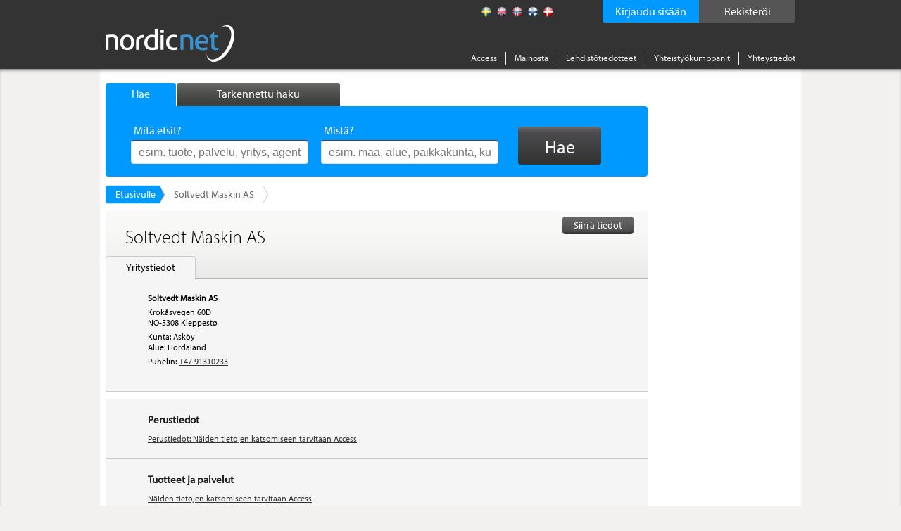

--- FILE ---
content_type: text/html; charset=utf-8
request_url: https://www.nordicnet.fi/yritykset/Soltvedt-Maskin-AS/522950/
body_size: 8461
content:

<!DOCTYPE HTML>
<html id="ctl00_masterHtmlTag" xmlns="http://www.w3.org/1999/xhtml" lang="sv">
<head id="ctl00_Head1"><title>
	Soltvedt Maskin AS - Yritystiedot - Nordicnet
</title><link rel="shortcut icon" href="/favicon.png" type="image/x-icon" /><meta http-equiv="Content-Type" content="text/html; charset=utf-8" /><link rel="alternate" href="http://www.nordicnet.se" hreflang="sv-se" /><link rel="alternate" href="http://www.nordicnet.fi" hreflang="fi-fi" /><link rel="alternate" href="http://www.nordicnet.no" hreflang="nb-no" /><link rel="alternate" href="http://www.nordicnet.dk" hreflang="da-dk" /><link rel="alternate" href="http://www.nordicnet.net" hreflang="en-gb" /><link href="../../../Styles/errorflash.min.css" rel="stylesheet" type="text/css" />
    <script src="/JavaScript/jquery.min.js?version=1" type="text/javascript"></script>
    <style type="text/css" media="all">
        @import url(/Styles/reset.min.css?v=1);
        @import url(/Styles/general.css?v=27);
        @import url(/Styles/jquery.checkbox.min.css);
        @import url(/Styles/thickbox.min.css?v=2);
        @import url(/Styles/autocomplete.min.css?v=2);
    </style>
    <script src="/JavaScript/Logging.min.js?version=8" type="text/javascript"></script>
    




    
    <script type="text/javascript" src="//use.typekit.net/gdy4sbu.js"></script>
    <script type="text/javascript">        try { Typekit.load(); } catch (e) { }</script>
    
<link rel="alternate" media="only screen and (max-width: 640px)" href="http://m.nordicnet.fi/yritykset/Soltvedt-Maskin-AS/522950" />	<script type="text/javascript">LogEvent(null, '522950', '18');</script>
	<style type="text/css" media="all">@import url(/Styles/jquery.scrollfollow.min.css);</style>
	<script type="text/javascript" src="/JavaScript/jquery.nnp.browser.min.js"></script>
	<script type="text/javascript" src="/JavaScript/jquery.nnp.company.min.js?v=1"></script>
	<script type="text/javascript" src="/JavaScript/jquery.scrollfollow.min.js"></script>
	<script type="text/javascript" src="/JavaScript/jquery.nnp.companymail.min.js"></script>
	<script type="text/javascript">$(function() { 
                                                $('#logo').css({opacity: 0, visibility: 'visible'}).animate({opacity: 1}, 300); 
                                         }); </script>
	<script type="text/javascript">SetHref('export', '/Login.aspx?height=408&width=490&mode=2&cb=detail&id=522950&name=Soltvedt+Maskin+AS');</script>
	<script type="text/javascript">SetLogValues('522950', '10');</script>
	<meta name="description" content="Tästä löydät kaikki tarvitsemasi tiedot yrityksestä Soltvedt Maskin AS, yhteystiedot, tuotteet ja palvelut" />
	<script type="text/javascript" src="/JavaScript/swfobject.min.js"></script>
	<style type="text/css" media="all">@import url(/Styles/Fancybox/jquery.fancybox.min.css);</style>
	<script type="text/javascript" src="/JavaScript/jquery.fancybox-2.1.5.js"></script>
	<script type="text/javascript">var addthis_config = {"data_track_clickback":true};</script>
	<script type="text/javascript" src="http://s7.addthis.com/js/250/addthis_widget.js#pubid=ra-4de360521e6898e2#async=1"></script>
</head>
<body>

    
    
    

	        <!--
			<div id="errorFlashBox">
            <div id="redinfoBox">
                <div id="wrapper">
                    <span id="ctl00_errorflashText">För närvarande har vi driftstörningar. Vi arbetar för att åtgärda problemet så snart som möjligt. </span>
                </div>
            </div>			
			</div>
			-->

    <div id="pagehead">
        
        <div class="pagewrap">

            <div id="headerContent">
                <!-- logotyp -->
                <div id="pagehead-logo">
                    <a id="ctl00_NordicnetLogoType" title="Nordicnet – Vertaile tavarantoimittajia Pohjoismaissa" href="/"><img title="Nordicnet – Vertaile tavarantoimittajia Pohjoismaissa" src="/images/sections/pagehead/nordicnet_logo.png" alt="Nordicnet – Vertaile tavarantoimittajia Pohjoismaissa" /></a>
                </div>
                
                <div id="divRegisterWrapper">
                    <a id="ctl00_hlRegister" href="/access/kokeile/">
                        <span id="registerText">
                            Rekisteröi
                        </span>
                    </a>
                </div>
                
                
                    <div id="divLoginWrapper">
                        <a id="ctl00_hlLogin" class="thickbox">
                            <span id="loginText">
                                Kirjaudu sisään
                            </span>
                            <noscript>
                                <span id="ctl00_lblEnableJavascript" class="enablejavascript"></span>
                            </noscript>
                        </a>
                    </div>
                
                
                
                <!-- Språk / flaggor -->
                <div id="pagehead-languages">
                    <ul>
                        <li>
                            <p>
                                
                            </p>
                        </li>
                        <li id="ctl00_listLangSve">
                            <a id="ctl00_langSve" title="Ruotsiksi" class="sv" href="http://www.nordicnet.se"></a></li>
                        <li id="ctl00_listLangEng">
                            <a id="ctl00_langEng" title="Englanniksi" class="en" href="http://www.nordicnet.net"></a></li>
                        <li id="ctl00_listLangNor">
                            <a id="ctl00_langNor" title="Norjaksi" class="no" href="http://www.nordicnet.no"></a></li>
                        <li id="ctl00_listLangFin" class="active">
                            <a id="ctl00_langFin" title="Suomeksi" class="fi" href="http://www.nordicnet.fi"></a></li>
                        <li id="ctl00_listLangDan">
                            <a id="ctl00_langDan" title="Tanskaksi" class="dk" href="http://www.nordicnet.dk"></a></li>
                    </ul>
                </div>
                <!-- menu -->
                <div id="pagehead-navigation">
                    <ul>
                        
                        
                        <li>
                            <a id="ctl00_hlAccess" href="/access/">Access</a>
                        </li>
                        <li>
                            <a id="ctl00_hlpixise" href="/mainosta/">Mainosta</a>
                        </li>
                        <li>
                            <a id="ctl00_hlPressRelease" href="/lehdistotiedotteet/">Lehdistötiedotteet</a>
                        </li>
                        <li>
                            <a id="ctl00_hlPartner" href="/partner/">Yhteistyökumppanit</a>
                        </li>
                        
                        <li class="last">
                            
                            <a id="ctl00_hlContact" href="/yhteystiedot/">Yhteystiedot</a>
                        </li>
                    </ul>
                </div>
            </div>
        </div>
    </div>
    
    <div id="MainContent">
        <div id="advanced-search" style="display: none;">
        </div>
        <!-- Start: pagewrap -->
        <div class="pagewrap" id="whiteBackground">
            
            <input name="ctl00$companyId" type="hidden" id="companyId" value="522950" /><input name="ctl00$tbSelectedProductNumbers" type="hidden" id="tbSelectedProductNumbers" /><input name="ctl00$tbMatchingProductNumber" type="hidden" id="tbMatchingProductNumber" /><input name="ctl00$tbProductNumbers" type="hidden" id="tbProductNumbers" /><input name="ctl00$tbProductCategoryIds" type="hidden" id="tbProductCategoryIds" />
                <div id="pagehead-pix">
                    
                </div>
            
            <!-- Start: pagecontainer-content -->
            <div id="pagecontainer-content">
                <!-- searchform -->
                
                    <div id="search">
                        <div id="search-tabs">
                            <ul>
                                <li><a href="#" class="search"><span class="simpleSearch">
                                    Hae
                                </span></a></li>
                                <li><a href="#" class="advanced-search inactive"><span class="advancedSearch">
                                    Tarkennettu haku
                                </span></a></li>
                            </ul>
                        </div>
                        <!-- google_ad_section_start -->
                        <div id="search-form" class="" >
                            
                            <form action="/search/" method="get">
                                <div>
                                    

                                    <ul style="height: 38px;" class="ulFinnish">
                                        <li class="input ">
                                            <span id="lblWhat" class="label">Mitä etsit?</span>
                                            <input type="text" class="text" name="what" placeholder="esim. tuote, palvelu, yritys, agentuuri, brändi"
                                                id="srcword" value="" />
                                            <span class="tip ">
                                                esim. tuote, palvelu, yritys, agentuuri, brändi
                                            </span></li>
                                        <li class="input ">
                                            <span id="lblWhere" class="label">Mistä?</span>
                                            <input type="text" class="text" name="where" id="location" placeholder="esim. maa, alue, paikkakunta, kunta"
                                                value="" />
                                            <span class="tip ">
                                                esim. maa, alue, paikkakunta, kunta</span> </li>
                                        <li id="liSearchBtn">
                                            <button id="ctl00_buttonSearch" type="submit" class="btn">
                                                <span>
                                                    Hae</span>
                                            </button>
                                        </li>
                                    </ul>
                                    <span id="ctl00_lblMessage" class="message">Hakusanan pitää olla pidempi</span>
                                    <input type="hidden" name="mode" value="simple" />
                                </div>
                            </form>
                            
                        </div>
                        <!-- google_ad_section_end -->
                    </div>
                
                <form method="post" action="./?id=522950&amp;page-category=" id="aspnetForm">
<div class="aspNetHidden">
<input type="hidden" name="__VIEWSTATE" id="__VIEWSTATE" value="/wEPDwUKMTc4MDMzMjc2NGRkycCZ3zn3/p720d7+HXsSMdVrTNQ=" />
</div>

<div class="aspNetHidden">

	<input type="hidden" name="__VIEWSTATEGENERATOR" id="__VIEWSTATEGENERATOR" value="5C2B091C" />
	<input type="hidden" name="__EVENTVALIDATION" id="__EVENTVALIDATION" value="/wEdAAb1N9vRp4YFwEWLUlIV3jdIlNuDOk0qUQw4VnMaOmYlGF5SF9dzYczf0rHqBPVatDDKadLDx2AVwOysgyM0uKQFa/I2bI7qFkA15NPVns59L4EeiKXvdWrbsFiT6qeAp8Uj62z3KoRYrP0tkUBVwzKQjeb1hg==" />
</div>
                    <div id="pagecontent">
                        <!-- Breadcrum -->
                        
    
        <div id="breadcrumbs">
            <ul class="blue">
                <li class="first">
                    <a id="ctl00_breadcrum_bcHome" title="Nordicnet etusivu" href="/">Etusivulle</a></li>
                
                <li class="last"><strong>
                    Soltvedt Maskin AS</strong></li>
                <li class="breadcrumEnding"></li>
            </ul>
        </div>
    

                        
                        
                        <!-- Sidans innehåll -->
                        <div class="addThisItems">
                            
                                <div class="addthis-wrapper">
                                    <div class="addthis addthis_toolbox addthis_default_style"><p><a class="addthis_button_facebook"></a></p><p><a class="addthis_button_twitter"></a></p><p><a class="addthis_button_linkedin"></a></p><a class="addthis_button_google_plusone" g:plusone:count="false"></a></div>
                                </div>
                            
                        </div>
                        
    
    <!-- Start: col-550 -->
    
    <div>
        
            <div id="company" class="equal">
                
                <div id="ctl00_content_pNavigation">
	
                    <div id="companytabs">
                        <a id="hplCompanyOptionsExport" class="thickbox" rel="nofollow" href="../../../#">
                        <div id="export"><span>Siirrä tiedot</span></div>
                        </a>
                        <h1>
                            <span id="ctl00_content_lblCompanyTabName">Soltvedt Maskin AS</span></h1>
                        <ul>
                            <li id="liContactInfo" class="selected">
                                <a id="hplContactInformationBookMark" class="link selected selected">Yritystiedot</a></li>
                            
                            
                            
                            
                        </ul>
                    </div>
                
</div>
                
                <noscript>
                    <div class="activate-javascript">
                        <p>
                            Sinun tulee aktivoida JavaScript, jotta sivu toimisi optimaalisesti.</p>
                    </div>
                </noscript>
                
                <div id="companyInfo" itemscope itemtype="https://schema.org/Corporation">
                    
                    <!-- Kontaktuppgifter -->
                    <div id="ctl00_content_pnlGoogleInit">
	
                            <script src="http://maps.googleapis.com/maps/api/js?key=AIzaSyA7uN1exdCwxasjjYZ53i6sJn9TWShCXws"></script>
                            <script language="javascript" type="text/javascript">
                               
                                $(document).ready(function () {
                                    initGoogleMaps('Krokåsvegen 60D, 5308, Kleppestø, NO', 'Soltvedt Maskin AS', 'https://www.google.se/maps/search/Krok%c3%a5svegen+60D%2c+5308%2c+Kleppest%c3%b8%2c+NO');
                                });
                            </script>
                        
</div>
                        <div id="divContactInformation" class="box">
                            <div class="top ">
                                
                                
                            </div>
                            <div id="divContent" class="content">
                                
                                <div id="pCompanyName">
	
                                    <strong>
                                        <span id="ctl00_content_lblCompanyName" class="info" itemprop="legalName">Soltvedt Maskin AS</span></strong>
                                
</div>
                                <div id="ctl00_content_pAddress" class="topm">
	
                                    <span id="ctl00_content_lblAddress" class="info" itemprop="address">Krokåsvegen 60D</span>
                                
</div>
                                <div id="ctl00_content_pCity">
	
                                    <span id="ctl00_content_lblZipCode" class="info" itemprop="location">NO-5308 Kleppestø</span>
                                
</div>
                                
                                <div id="ctl00_content_pMunicipality" class="topm">
	
                                    
                                    <span id="ctl00_content_lblMunicipality" class="info" itemprop="location">Kunta: Asköy</span>
                                
</div>
                                <div id="ctl00_content_pCounty">
	
                                    <span id="ctl00_content_lblCounty" class="info" itemprop="location">Alue: Hordaland</span>
                                
</div>
                                <div id="ctl00_content_pPhone" class="topm">
	
                                    
                                    <span id="ctl00_content_lblPhoneHeader" class="info">Puhelin:</span>
                                    <a id="hlPhone" class="blue" href="tel:+4791310233" target="_blank"><span id="ctl00_content_lblPhone" class="info" itemprop="telephone"> +47 91310233</span></a>
                                
</div>
                                
                                
                                
                                <br />
                                <div id="map_canvas"></div>
                            </div>
                        </div>
                    
                </div>
                <!-- Nyheter -->
                
                <!-- Finansiell information -->
                
                <!-- Konkurrentlänkar -->
                
                    <div id="bannerPH">
                        <div id="companyBanner" class="centerText">
                            <!--JavaScript Tag // Tag for network 868: AdProfit // Website: Nordicnet // Page: Front // Placement: 468x240 Top (5166850) // created at: Feb 17, 2015 3:32:58 PM-->
                            <script language="javascript">
<!--
    if (window.adgroupid == undefined) {
        window.adgroupid = Math.round(Math.random() * 1000);
    }
    document.write('<scr' + 'ipt language="javascript1.1" src="http://adserver.adtech.de/addyn|3.0|868|5166850|0|603|ADTECH;loc=100;target=_blank;grp=' + window.adgroupid + ';misc=' + new Date().getTime() + ';rdclick="></scri' + 'pt>');
    //-->
                            </script>
                            <noscript>
                                <a href="http://adserver.adtech.de/adlink|3.0|868|5166850|0|603|ADTECH;loc=300;rdclick="
                                    target="_blank">
                                    <img src="http://adserver.adtech.de/adserv|3.0|868|5166850|0|603|ADTECH;loc=300" alt="ad"
                                        border="0" width="468" height="240"></a></noscript>
                            <!-- End of JavaScript Tag -->
                        </div>
                    </div>
                
                <!-- Grunduppgifter -->
                <div id="Div1" itemscope itemtype="https://schema.org/Corporation">
                    <div id="pBasicInformationBlocked" class="content box">
	
                            <h2>
                                Perustiedot</h2>
                            <a id="ctl00_content_hplLoginBasicInformation" class="thickbox blue" rel="nofollow" href="../../../#">Perustiedot:
                                Näiden tietojen katsomiseen tarvitaan Access</a>
                        
</div>
                </div>
                <!-- Försäljningskontor -->
                
                <!-- Produkter och sökord -->
                <div id="pProductsKeyWordsBlocked" class="content box">
	
                        <h2>
                            Tuotteet ja palvelut</h2>
                        <a id="ctl00_content_hplLoginProductsKeywords" class="thickbox blue" rel="nofollow" href="../../../#">Näiden tietojen katsomiseen tarvitaan Access</a>
                    
</div>
                <!-- Varumärken och agenturer -->
                
                <!-- Placeholder för boksluten på detaljsidan -->
                
            </div>
        
    </div>

                        <div id="leftcol">
                            
                            
                        </div>
                    </div>
                    <div id="vspace" style="display: none;">
                    </div>
                </form>
            </div>
            
            <div id="pagecontainer_pix" class="pagecontainer-pix">
                    
                    
                        <div class="pix" id="adRektangel">
                            
                            
                            
                        </div>
                        <div class="pix" id="adRektangel2">
                        </div>
                    
                    
                    
                        <div class="pix" id="adStorKnapp1">
                            
                            
                            
                        </div>
                    
                    
                    
                        <div class="pix" id="adRuta">
                            
                            
                            
                        </div>
                    
                    
                    
                        <div class="pix" id="adStorKnapp2">
                            
                            
                            
                        </div>
                    
                    <!-- Start: monster rss -->
                    <div id="monsterRssFeed" class="pix" style="display:block;">
                        
                    </div>
                    <!-- Start: Bolagsplatsen rss -->
                    <div id="bolagsplatsenRssFeed" class="pix" style="display: none;">
                        
                    </div>
                    
                    
                    
                    
                </div>
        </div>
    </div>
    <!-- Sidfot -->
    <div id="pagefooter">
        <div class="pagewrap">
            <div id="footerWrap">
                <div class="register footerBox">
                    <span id="ctl00_lRegister" class="header">Hakemistot</span><ul>
                        <li>
                            <a id="ctl00_toProducts" href="/tuotehakemisto/">Tuotteet</a></li>
                        <li>
                            <a id="ctl00_toCompanies" href="/yrityshakemisto/">Yritykset</a></li>
                        <li>
                            <a id="ctl00_toTrademarks" href="/tavaramerkkihakemisto/">Tavaramerkit</a></li>
                        <li>
                            <a id="ctl00_toAgencies" href="/agentuurihakemisto/">Agentuurit</a></li>
                        <li>
                            <a id="ctl00_toFairs" href="/messut/">Messut</a></li>
                        <li>
                            <a id="ctl00_toOrganizations" href="/toimialajarjestot/">Toimialajärjestöt</a></li>
                        <li>
                            <a id="ctl00_toEducations" href="/">Utbildningar</a></li>
                    </ul>
                </div>
                <!-- Alfabetisk produktregister -->
                <div class="companies footerBox">
                    <span id="ctl00_lProdukter" class="header">Tuotteet</span>
                    
                            <ul>
                        
                            <li><a href='/tuotehakemisto/kirjaimella/a/'>A</a></li>
                        
                            <li><a href='/tuotehakemisto/kirjaimella/b/'>B</a></li>
                        
                            <li><a href='/tuotehakemisto/kirjaimella/c/'>C</a></li>
                        
                            <li><a href='/tuotehakemisto/kirjaimella/d/'>D</a></li>
                        
                            <li><a href='/tuotehakemisto/kirjaimella/e/'>E</a></li>
                        
                            <li><a href='/tuotehakemisto/kirjaimella/f/'>F</a></li>
                        
                            <li><a href='/tuotehakemisto/kirjaimella/g/'>G</a></li>
                        
                            <li><a href='/tuotehakemisto/kirjaimella/h/'>H</a></li>
                        
                            <li><a href='/tuotehakemisto/kirjaimella/i/'>I</a></li>
                        
                            <li><a href='/tuotehakemisto/kirjaimella/j/'>J</a></li>
                        
                            <li><a href='/tuotehakemisto/kirjaimella/k/'>K</a></li>
                        
                            <li><a href='/tuotehakemisto/kirjaimella/l/'>L</a></li>
                        
                            <li><a href='/tuotehakemisto/kirjaimella/m/'>M</a></li>
                        
                            <li><a href='/tuotehakemisto/kirjaimella/n/'>N</a></li>
                        
                            <li><a href='/tuotehakemisto/kirjaimella/o/'>O</a></li>
                        
                            <li><a href='/tuotehakemisto/kirjaimella/p/'>P</a></li>
                        
                            <li><a href='/tuotehakemisto/kirjaimella/q/'>Q</a></li>
                        
                            <li><a href='/tuotehakemisto/kirjaimella/r/'>R</a></li>
                        
                            <li><a href='/tuotehakemisto/kirjaimella/s/'>S</a></li>
                        
                            <li><a href='/tuotehakemisto/kirjaimella/t/'>T</a></li>
                        
                            <li><a href='/tuotehakemisto/kirjaimella/u/'>U</a></li>
                        
                            <li><a href='/tuotehakemisto/kirjaimella/v/'>V</a></li>
                        
                            <li><a href='/tuotehakemisto/kirjaimella/w/'>W</a></li>
                        
                            <li><a href='/tuotehakemisto/kirjaimella/x/'>X</a></li>
                        
                            <li><a href='/tuotehakemisto/kirjaimella/y/'>Y</a></li>
                        
                            <li><a href='/tuotehakemisto/kirjaimella/z/'>Z</a></li>
                        
                            <li><a href='/tuotehakemisto/kirjaimella/%c3%a4/'>Ä</a></li>
                        
                            <li><a href='/tuotehakemisto/kirjaimella/%c3%b6/'>Ö</a></li>
                        
                            <li><a href='/tuotehakemisto/kirjaimella/0/'>0</a></li>
                        
                            <li><a href='/tuotehakemisto/kirjaimella/1/'>1</a></li>
                        
                            <li><a href='/tuotehakemisto/kirjaimella/2/'>2</a></li>
                        
                            <li><a href='/tuotehakemisto/kirjaimella/3/'>3</a></li>
                        
                            <li><a href='/tuotehakemisto/kirjaimella/4/'>4</a></li>
                        
                            <li><a href='/tuotehakemisto/kirjaimella/7/'>7</a></li>
                        
                            </ul>
                        
                    
                </div>
                
                <!-- Sociala medier -->
				<!--
                <div class="register footerBox">
                    Aakkosellinen luettelo
                    <ul>
                        <li>
                            <a id="facebook" target="_blank" href="https://www.facebook.com/Nordicnet/">
                                <img src="/Images/sections/facebook.png" alt="facebook" class="ImgSize" />
                                Facebook
                            </a>
                        </li>
                        <li>
                            <a id="twitter" target="_blank" href="https://twitter.com/largestco">
                                <img src="/Images/sections/twitter.png" alt="twitter" class="ImgSize" />
                                Twitter 
                            </a>
                        </li>
                        <li>
                            <a id="linkedin" target="_blank" href="https://www.linkedin.com/company/cmpartner-ab">
                                <img src="/Images/sections/linkedin.png" alt="linkedin" class="ImgSize" />
                                LinkedIn 
                            </a>
                        </li>
                        <li>
                            <a id="google" target="_blank" href="https://plus.google.com/+nordicnet/posts">
                                <img src="/Images/sections/googleplus.png" alt="google" class="ImgSize" />
                                Google+ 
                            </a>
                        </li>
                    </ul>
                </div> -->
                <div id="contactInfo" class="register floatLeft">
                    <img alt="Nordicnet" id="footerLogotyp" src="/Images/sections/footer/logotype.png" />
                <div>
                    <span>Drivs och ägs av</span>
                </div>
                    <p>
                        Nordic Market Data AB
                    </p>
                    <p>
                        <a href="http://www.nordicmarketdata.se/en" target="_blank">nordicmarketdata.se</a><br><br>
                    </p>
                    <!-- <p>
                        VAT-nro: SE559122748201 <br />
<br>
<br>
                    </p> -->

                    <!--img alt="Nordicnet" id="footerSwedma" src="/Images/sections/footer/swedma_logo_vit_.png" /-->
                </div>
            </div>
            <div id="bottomMenu">
                <ul class="menu">
                    <li>
                        <a id="ctl00_hlCookies" href="/internetpolitiikka/#cookies">Evästeistä</a></li>
                    <li>
                        <a id="ctl00_hlPul" href="/internetpolitiikka/#pul">Henkilötietolaki</a></li>
                    <li>
                        <a id="ctl00_hlCopyright" href="/yrityksesta/">&copy; Nordic Market Data AB</a></li>
                    <li>
                        <a rel="external" target="_blank" href="http://www.largestcompanies.fi">largestcompanies.fi</a>
                    </li>
                </ul>
            </div>
        </div>
    </div>
    <script src="/JavaScript/jquery.livequery.min.js" type="text/javascript"></script>
    <script src="/JavaScript/thickbox.min.js?v=1" type="text/javascript"></script>
    <script src="/JavaScript/jquery-functions.min.js" type="text/javascript"></script>
    <script src="/JavaScript/jquery.checkbox.min.js" type="text/javascript"></script>
    <script src="/JavaScript/jquery.form.min.js" type="text/javascript"></script>
    <script src="/JavaScript/jquery.bgiframe.min.js" type="text/javascript"></script>
    <script src="/JavaScript/jquery.suggest.min.js?version=1" type="text/javascript"></script>
    <script src="/JavaScript/jquery.dirtyform.min.js" type="text/javascript"></script>
    <script src="/JavaScript/interstitial.min.js" type="text/javascript"></script>
    <script src="/JavaScript/jquery.nnp.masterpage.min.js?serial=6" type="text/javascript"></script>
    <script src="/JavaScript/jquery-ui.min.js" type="text/javascript"></script>
    <script src="/JavaScript/jquery.ui.autocomplete.html.js"></script>
    <link rel="stylesheet" type="text/css" href="/Styles/jquery-ui.min.css" />
    <script src="/JavaScript/jquery.nnp.advancedsearch.min.js?v=2" type="text/javascript"></script>
    <script src="/JavaScript/jquery.nnp.login.min.js" type="text/javascript"></script>
    <script src="/JavaScript/jquery.checkboxes.pack.min.js" type="text/javascript"></script>
    <script src="/JavaScript/htmlParser.min.js" type="text/javascript"></script>
    <script src="/JavaScript/postscribe.min.js" type="text/javascript"></script>
    <script src="/Scripts/modernizr-2.8.3.min.js" type="text/javascript"></script>
    <script src="/JavaScript/videocvr.min.js" type="text/javascript"></script>

    <script type="text/javascript">
        $(document).ready(function () {
            if (!Modernizr.input.placeholder) {
                $(".tip").show();
            }
        });
    </script>
    <script type="text/javascript">
        $(document).ready(function () {
            if (navigator.cookieEnabled && document.cookie.indexOf("ErrorFlash") < 0) {
                $("#errorflash").trigger('click');
            }
        });
    </script>
    <!-- Tracker scripts -->
    <!-- Google analytics --><script type="text/javascript">
    // Google Analytics script
    (function (i, s, o, g, r, a, m) {
        i['GoogleAnalyticsObject'] = r; i[r] = i[r] || function () {
            (i[r].q = i[r].q || []).push(arguments)
        }, i[r].l = 1 * new Date(); a = s.createElement(o),
        m = s.getElementsByTagName(o)[0]; a.async = 1; a.src = g; m.parentNode.insertBefore(a, m)
    })(window, document, 'script', '//www.google-analytics.com/analytics.js', 'ga');

    ga('create', 'UA-5422012-1', 'auto', { 'allowLinker': true });
    ga('require', 'displayfeatures');
    ga('require', 'linkid', 'linkid.js');
    ga('require', 'linker');
    ga('linker:autoLink', ["www.nordicnet.se","www.nordicnet.net","www.nordicnet.dk","www.nordicnet.no"]);
    ga('send', 'pageview');
</script>
    

</body>
</html>


--- FILE ---
content_type: text/css
request_url: https://www.nordicnet.fi/Styles/errorflash.min.css
body_size: 597
content:
div#errorFlashBox{width:100%;background-color:#333;color:#fff;overflow:hidden;margin:auto}div#redinfoBox{width:982px;background-color:#f00;margin:auto;border-bottom-left-radius:2px;border-bottom-right-radius:2px}div#wrapper{padding:10px 20px}#wrapper span{font-size:18px !important}div#errorFlashBox p,div#errorFlashBox h1,div#errorFlashBox h3{color:#fff;font-size:20px}div#errorFlashBox a{color:#43a919}div#errorFlashBox a:hover{text-decoration:underline;color:#96b996}div#errorFlashBox a.btn{position:absolute;bottom:0;right:0;display:block;width:190px;height:30px;background-color:#6c0;background-image:url("/Content/Images/submit_btn_bg.svg");background-position:right;background-repeat:no-repeat;text-decoration:none;text-align:center;margin:0}div#errorFlashBox a.btn span{width:190px;height:28px;display:block;color:#fff;vertical-align:middle;line-height:30px;font-size:19px}div#errorFlashBox a.btn:hover{background-image:url('/Content/Images/submit_btn_bg.svg'),url('/Content/Images/transparent_bg.png') !important;background-repeat:no-repeat,repeat}

--- FILE ---
content_type: text/css
request_url: https://www.nordicnet.fi/Styles/jquery.scrollfollow.min.css
body_size: 152
content:
.scrollfollow{position:relative}

--- FILE ---
content_type: text/css
request_url: https://www.nordicnet.fi/Styles/autocomplete.min.css?v=2
body_size: 561
content:
.ac_results{border:1px solid gray;background-color:#fff;padding:0;margin:0;list-style:none;position:absolute;z-index:10000;display:none;color:Gray}.ac_results li{white-space:nowrap;text-align:left;color:Gray}.ac_results li.header{background-color:#EBF4FA!important;text-decoration:underline!important;font-size:1em}.ac_over{cursor:pointer;background-color:#F0F0B8;color:Gray}.ac_match{color:#000}.ui-autocomplete{position:absolute;z-index:30}.ui-widget-content a{color:grey!important}.ui-menu-item{font-size:12px;font-family:myriad-pro,Lucida Grande,Lucida Sans Unicode,Helvetica,Arial,Verdana,sans-serif}.ui-menu .ui-menu-item{padding:0}.ui-autocomplete .ui-menu-item .ui-state-focus{background:#E1E1E1!important;border:none;border-radius:0;margin:0;padding:2px .4em}ul.ac_results li.header{font-size:12px;padding:2px .4em}

--- FILE ---
content_type: application/x-javascript
request_url: https://www.nordicnet.fi/JavaScript/jquery-functions.min.js
body_size: 566
content:
$(document).ready(function(){var n,t,i,r;$("div.toggler").click(function(){var n=$(this).next().hasClass("content");return n&&($(this).toggleClass("hidden"),$(this).next().slideToggle()),!1});$("a.toggle-advanced").click(function(){$("div#advanced-search").slideToggle("slow")});$("div.searchresult-item").hover(function(){$(this).addClass("searchresult-item-hover")},function(){$(this).removeClass("searchresult-item-hover")});$("div.index-item").hover(function(){$(this).addClass("index-item-hover")},function(){$(this).removeClass("index-item-hover")});$("ul.searchresult li, div.customer-info, div.export-info, div.trademarkregister li, div.agencyregister li, div.productregister li").hover(function(){$(this).addClass("hover")},function(){$(this).removeClass("hover")});n=$(".pagin-right").width();t=$(".pagin-right ul").width();$("div.pagin-right ul").css("left",(n-t)/2);i=$(".pagin-pressreleases").width();r=$(".pagin-pressreleases ul").width();$(".pagin-pressreleases ul").css("left",(i-r)/2);$("div#passwordrecoveryform input.text").focus(function(){$(this).removeAttr("value")})});

--- FILE ---
content_type: application/x-javascript
request_url: https://www.nordicnet.fi/JavaScript/jquery.nnp.companymail.min.js
body_size: 506
content:
function companymailclick(){var n=$("#btnCompanyMail");$(n).attr("disabled");$(n).css("display","none");$("#loader").css("display","block");submitCompanyMailForm("form_companymail")}function submitCompanyMailForm(n){var t=$("#"+n).attr("action"),i;$("#"+n).attr("action")[0]=="/"||(t="/"+$("#"+n).attr("action"));n=="form_companymail"&&(i={target:"#TB_ajaxContent",success:showCompanyMailFormResponse,url:t});$("#"+n).submit(function(){return $(this).ajaxSubmit(i),!1})}function showCompanyMailFormResponse(){$("#loader").hide();$("#btnCompanyMail").show()}$("#btnCompanyMail").livequery("keypress",function(n){n.which==13&&submitCompanyMailForm("form_companymail")});
//# sourceMappingURL=jquery.nnp.companymail.min.js.map


--- FILE ---
content_type: application/x-javascript
request_url: https://www.nordicnet.fi/JavaScript/jquery.form.min.js
body_size: 3853
content:
(function(n){function t(){n.fn.ajaxSubmit.debug&&window.console&&window.console.log&&window.console.log("[jquery.form] "+Array.prototype.join.call(arguments,""))}n.fn.ajaxSubmit=function(i){function y(){function s(){var e,r,l,i,c;if(!y++){f.detachEvent?f.detachEvent("onload",s):f.removeEventListener("load",s,!1);e=0;r=!0;try{if(p)throw"timeout";if(i=f.contentWindow?f.contentWindow.document:f.contentDocument?f.contentDocument:f.document,i.body==null&&!e&&n.browser.opera){e=1;y--;setTimeout(s,100);return}t.responseText=i.body?i.body.innerHTML:null;t.responseXML=i.XMLDocument?i.XMLDocument:i;t.getResponseHeader=function(n){var t={"content-type":u.dataType};return t[n]};u.dataType=="json"||u.dataType=="script"?(c=i.getElementsByTagName("textarea")[0],t.responseText=c?c.value:t.responseText):u.dataType!="xml"||t.responseXML||t.responseText==null||(t.responseXML=w(t.responseText));l=n.httpData(t,u.dataType)}catch(a){r=!1;n.handleError(u,t,"error",a)}r&&(u.success(l,"success"),o&&n.event.trigger("ajaxSuccess",[t,u]));o&&n.event.trigger("ajaxComplete",[t,u]);o&&!--n.active&&n.event.trigger("ajaxStop");u.complete&&u.complete(t,r?"success":"error");setTimeout(function(){h.remove();t.responseXML=null},100)}}function w(n,t){return window.ActiveXObject?(t=new ActiveXObject("Microsoft.XMLDOM"),t.async="false",t.loadXML(n)):t=(new DOMParser).parseFromString(n,"text/xml"),t&&t.documentElement&&t.documentElement.tagName!="parsererror"?t:null}var e=r[0],t,o,v;if(n(":input[@name=submit]",e).length){alert('Error: Form elements must not be named "submit".');return}var u=n.extend({},n.ajaxSettings,i),l=jQuery.extend(!0,{},n.extend(!0,{},n.ajaxSettings),u),a="jqFormIO"+(new Date).getTime(),h=n('<iframe id="'+a+'" name="'+a+'" />'),f=h[0];if((n.browser.msie||n.browser.opera)&&(f.src='javascript:false;document.write("");'),h.css({position:"absolute",top:"-1000px",left:"-1000px"}),t={aborted:0,responseText:null,responseXML:null,status:0,statusText:"n/a",getAllResponseHeaders:function(){},getResponseHeader:function(){},setRequestHeader:function(){},abort:function(){this.aborted=1;h.attr("src","about:blank")}},o=u.global,o&&!n.active++&&n.event.trigger("ajaxStart"),o&&n.event.trigger("ajaxSend",[t,u]),l.beforeSend&&l.beforeSend(t,l)===!1){l.global&&jQuery.active--;return}if(!t.aborted){var y=0,p=0,c=e.clk;c&&(v=c.name,v&&!c.disabled&&(i.extraData=i.extraData||{},i.extraData[v]=c.value,c.type=="image"&&(i.extraData[name+".x"]=e.clk_x,i.extraData[name+".y"]=e.clk_y)));setTimeout(function(){var c=r.attr("target"),l=r.attr("action"),t,o;r.attr({target:a,method:"POST",action:u.url});i.skipEncodingOverride||r.attr({encoding:"multipart/form-data",enctype:"multipart/form-data"});u.timeout&&setTimeout(function(){p=!0;s()},u.timeout);t=[];try{if(i.extraData)for(o in i.extraData)t.push(n('<input type="hidden" name="'+o+'" value="'+i.extraData[o]+'" />').appendTo(e)[0]);h.appendTo("body");f.attachEvent?f.attachEvent("onload",s):f.addEventListener("load",s,!1);e.submit()}finally{r.attr("action",l);c?r.attr("target",c):r.removeAttr("target");n(t).remove()}},10)}}var o,e,u,a,h,r,f,v,c,l,s;if(!this.length)return t("ajaxSubmit: skipping submit process - no element selected"),this;if(typeof i=="function"&&(i={success:i}),i=n.extend({url:this.attr("action")||window.location.toString(),type:this.attr("method")||"GET"},i||{}),o={},this.trigger("form-pre-serialize",[this,i,o]),o.veto)return t("ajaxSubmit: submit vetoed via form-pre-serialize trigger"),this;if(i.beforeSerialize&&i.beforeSerialize(this,i)===!1)return t("ajaxSubmit: submit aborted via beforeSerialize callback"),this;if(e=this.formToArray(i.semantic),i.data){i.extraData=i.data;for(u in i.data)if(i.data[u]instanceof Array)for(a in i.data[u])e.push({name:u,value:i.data[u][a]});else e.push({name:u,value:i.data[u]})}if(i.beforeSubmit&&i.beforeSubmit(e,this,i)===!1)return t("ajaxSubmit: submit aborted via beforeSubmit callback"),this;if(this.trigger("form-submit-validate",[e,this,i,o]),o.veto)return t("ajaxSubmit: submit vetoed via form-submit-validate trigger"),this;for(h=n.param(e),i.type.toUpperCase()=="GET"?(i.url+=(i.url.indexOf("?")>=0?"&":"?")+h,i.data=null):i.data=h,r=this,f=[],i.resetForm&&f.push(function(){r.resetForm()}),i.clearForm&&f.push(function(){r.clearForm()}),!i.dataType&&i.target?(v=i.success||function(){},f.push(function(t){n(i.target).html(t).each(v,arguments)})):i.success&&f.push(i.success),i.success=function(n,t){for(var u=0,e=f.length;u<e;u++)f[u].apply(i,[n,t,r])},c=n("input:file",this).fieldValue(),l=!1,s=0;s<c.length;s++)c[s]&&(l=!0);return i.iframe||l?n.browser.safari&&i.closeKeepAlive?n.get(i.closeKeepAlive,y):y():n.ajax(i),this.trigger("form-submit-notify",[this,i]),this};n.fn.ajaxForm=function(t){return this.ajaxFormUnbind().bind("submit.form-plugin",function(){return n(this).ajaxSubmit(t),!1}).each(function(){n(":submit,input:image",this).bind("click.form-plugin",function(t){var i=this.form,r;i.clk=this;this.type=="image"&&(t.offsetX!=undefined?(i.clk_x=t.offsetX,i.clk_y=t.offsetY):typeof n.fn.offset=="function"?(r=n(this).offset(),i.clk_x=t.pageX-r.left,i.clk_y=t.pageY-r.top):(i.clk_x=t.pageX-this.offsetLeft,i.clk_y=t.pageY-this.offsetTop));setTimeout(function(){i.clk=i.clk_x=i.clk_y=null},10)})})};n.fn.ajaxFormUnbind=function(){return this.unbind("submit.form-plugin"),this.each(function(){n(":submit,input:image",this).unbind("click.form-plugin")})};n.fn.formToArray=function(t){var e=[],i,h,o,f,l,v,a,u,c,s,r;if(this.length==0||(i=this[0],h=t?i.getElementsByTagName("*"):i.elements,!h))return e;for(u=0,c=h.length;u<c;u++)if(o=h[u],r=o.name,r){if(t&&i.clk&&o.type=="image"){o.disabled||i.clk!=o||e.push({name:r+".x",value:i.clk_x},{name:r+".y",value:i.clk_y});continue}if(f=n.fieldValue(o,!0),f&&f.constructor==Array)for(l=0,v=f.length;l<v;l++)e.push({name:r,value:f[l]});else f!==null&&typeof f!="undefined"&&e.push({name:r,value:f})}if(!t&&i.clk)for(a=i.getElementsByTagName("input"),u=0,c=a.length;u<c;u++)s=a[u],r=s.name,r&&!s.disabled&&s.type=="image"&&i.clk==s&&e.push({name:r+".x",value:i.clk_x},{name:r+".y",value:i.clk_y});return e};n.fn.formSerialize=function(t){return n.param(this.formToArray(t))};n.fn.fieldSerialize=function(t){var i=[];return this.each(function(){var f=this.name,r,u,e;if(f)if(r=n.fieldValue(this,t),r&&r.constructor==Array)for(u=0,e=r.length;u<e;u++)i.push({name:f,value:r[u]});else r!==null&&typeof r!="undefined"&&i.push({name:this.name,value:r})}),n.param(i)};n.fn.fieldValue=function(t){for(var f,i,r=[],u=0,e=this.length;u<e;u++)(f=this[u],i=n.fieldValue(f,t),i!==null&&typeof i!="undefined"&&(i.constructor!=Array||i.length))&&(i.constructor==Array?n.merge(r,i):r.push(i));return r};n.fieldValue=function(t,i){var a=t.name,r=t.type,h=t.tagName.toLowerCase(),f,e,u,s;if(typeof i=="undefined"&&(i=!0),i&&(!a||t.disabled||r=="reset"||r=="button"||(r=="checkbox"||r=="radio")&&!t.checked||(r=="submit"||r=="image")&&t.form&&t.form.clk!=t||h=="select"&&t.selectedIndex==-1))return null;if(h=="select"){if(f=t.selectedIndex,f<0)return null;var c=[],l=t.options,o=r=="select-one",v=o?f+1:l.length;for(e=o?f:0;e<v;e++)if(u=l[e],u.selected){if(s=n.browser.msie&&!u.attributes.value.specified?u.text:u.value,o)return s;c.push(s)}return c}return t.value};n.fn.clearForm=function(){return this.each(function(){n("input,select,textarea",this).clearFields()})};n.fn.clearFields=n.fn.clearInputs=function(){return this.each(function(){var n=this.type,t=this.tagName.toLowerCase();n=="text"||n=="password"||t=="textarea"?this.value="":n=="checkbox"||n=="radio"?this.checked=!1:t=="select"&&(this.selectedIndex=-1)})};n.fn.resetForm=function(){return this.each(function(){typeof this.reset!="function"&&(typeof this.reset!="object"||this.reset.nodeType)||this.reset()})};n.fn.enable=function(n){return n==undefined&&(n=!0),this.each(function(){this.disabled=!n})};n.fn.selected=function(t){return t==undefined&&(t=!0),this.each(function(){var r=this.type,i;r=="checkbox"||r=="radio"?this.checked=t:this.tagName.toLowerCase()=="option"&&(i=n(this).parent("select"),t&&i[0]&&i[0].type=="select-one"&&i.find("option").selected(!1),this.selected=t)})}})(jQuery);

--- FILE ---
content_type: application/x-javascript
request_url: https://www.nordicnet.fi/JavaScript/htmlParser.min.js
body_size: 1775
content:
(function(){function n(n,i){var s;n=n||"";i=i||{};for(s in t)if(t.hasOwnProperty(s)){if(i.autoFix){i["fix_"+s]=!0;}i.fix=i.fix||i["fix_"+s]}var v=function(n){return typeof n=="string"?n.replace(/(&#\d{1,4};)/gm,function(n){var t=n.substring(2,n.length-1);return String.fromCharCode(t)}):n},y=function(t){n+=t},c=function(t){n=t+n},l={comment:/^<!--/,endTag:/^<\//,atomicTag:/^<\s*(script|style|noscript|iframe|textarea)[\s\/>]/i,startTag:/^</,chars:/^[^<]/},a={comment:function(){var t=n.indexOf("-->");if(t>=0)return{content:n.substr(4,t),length:t+3}},endTag:function(){var t=n.match(f);if(t)return{tagName:t[1],length:t[0].length}},atomicTag:function(){var t=a.startTag(),r,i;if(t&&(r=n.slice(t.length),r.match(new RegExp("<\/\\s*"+t.tagName+"\\s*>","i"))&&(i=r.match(new RegExp("([\\s\\S]*?)<\/\\s*"+t.tagName+"\\s*>","i")),i)))return{tagName:t.tagName,attrs:t.attrs,content:i[1],length:i[0].length+t.length}},startTag:function(){var t=n.match(u),i;if(t)return i={},t[2].replace(e,function(n,t){var r=arguments[2]||arguments[3]||arguments[4]||o.test(t)&&t||null;i[t]=v(r)}),{tagName:t[1],attrs:i,unary:!!t[3],length:t[0].length}},chars:function(){var t=n.indexOf("<");return{length:t>=0?t:n.length}}},h=function(){var i,t;for(i in l)if(l[i].test(n))return(r&&console.log("suspected "+i),t=a[i](),t)?(r&&console.log("parsed "+i,t),t.type=t.type||i,t.text=n.substr(0,t.length),n=n.slice(t.length),t):null},p=function(n){for(var t;t=h();)if(n[t.type]&&n[t.type](t)===!1)return},w=function(){var t=n;return n="",t},b=function(){return n};return i.fix&&function(){var s=/^(AREA|BASE|BASEFONT|BR|COL|FRAME|HR|IMG|INPUT|ISINDEX|LINK|META|PARAM|EMBED)$/i,l=/^(COLGROUP|DD|DT|LI|OPTIONS|P|TD|TFOOT|TH|THEAD|TR)$/i,t=[];t.last=function(){return this[this.length-1]};t.lastTagNameEq=function(n){var t=this.last();return t&&t.tagName&&t.tagName.toUpperCase()===n.toUpperCase()};t.containsTagName=function(n){for(var t=0,i;i=this[t];t++)if(i.tagName===n)return!0;return!1};var f=function(n){return n&&n.type==="startTag"&&(n.unary=s.test(n.tagName)||n.unary),n},u=h,a=function(){var t=n,i=f(u());return n=t,i},e=function(){var n=t.pop();c("<\/"+n.tagName+">")},o={startTag:function(n){var u=n.tagName;u.toUpperCase()==="TR"&&t.lastTagNameEq("TABLE")?(c("<TBODY>"),r()):i.fix_selfClose&&l.test(u)&&t.containsTagName(u)?t.lastTagNameEq(u)?e():(c("<\/"+n.tagName+">"),r()):n.unary||t.push(n)},endTag:function(n){var r=t.last();r?i.fix_tagSoup&&!t.lastTagNameEq(n.tagName)?e():t.pop():i.fix_tagSoup&&v()}},v=function(){u();r()},r=function(){var n=a();n&&o[n.type]&&o[n.type](n)};h=function(){return r(),f(u())}}(),{append:y,readToken:h,readTokens:p,clear:w,rest:b,stack:[]}}var t=function(){var t={},i,n=this.document.createElement("div");return i="<P><I><\/P><\/I>",n.innerHTML=i,t.tagSoup=n.innerHTML!==i,n.innerHTML="<P><i><P><\/P><\/i><\/P>",t.selfClose=n.childNodes.length===2,t}(),u=/^<([\-A-Za-z0-9_]+)((?:\s+[\w\-]+(?:\s*=?\s*(?:(?:"[^"]*")|(?:'[^']*')|[^>\s]+))?)*)\s*(\/?)>/,f=/^<\/([\-A-Za-z0-9_]+)[^>]*>/,e=/([\-A-Za-z0-9_]+)(?:\s*=\s*(?:(?:"((?:\\.|[^"])*)")|(?:'((?:\\.|[^'])*)')|([^>\s]+)))?/g,o=/^(checked|compact|declare|defer|disabled|ismap|multiple|nohref|noresize|noshade|nowrap|readonly|selected)$/i,r=!1,i;n.supports=t;n.tokenToString=function(n){var t={comment:function(n){return"<--"+n.content+"-->"},endTag:function(n){return"<\/"+n.tagName+">"},atomicTag:function(n){return console.log(n),t.startTag(n)+n.content+t.endTag(n)},startTag:function(n){var r="<"+n.tagName,t,i;for(t in n.attrs)i=n.attrs[t],r+=" "+t+'="'+(i?i.replace(/(^|[^\\])"/g,'$1\\"'):"")+'"';return r+(n.unary?"/>":">")},chars:function(n){return n.text}};return t[n.type](n)};n.escapeAttributes=function(n){var r={},t,i;for(t in n)i=n[t],r[t]=i&&i.replace(/(^|[^\\])"/g,'$1\\"');return r};for(i in t)n.browserHasFlaw=n.browserHasFlaw||!t[i]&&i;this.htmlParser=n})();